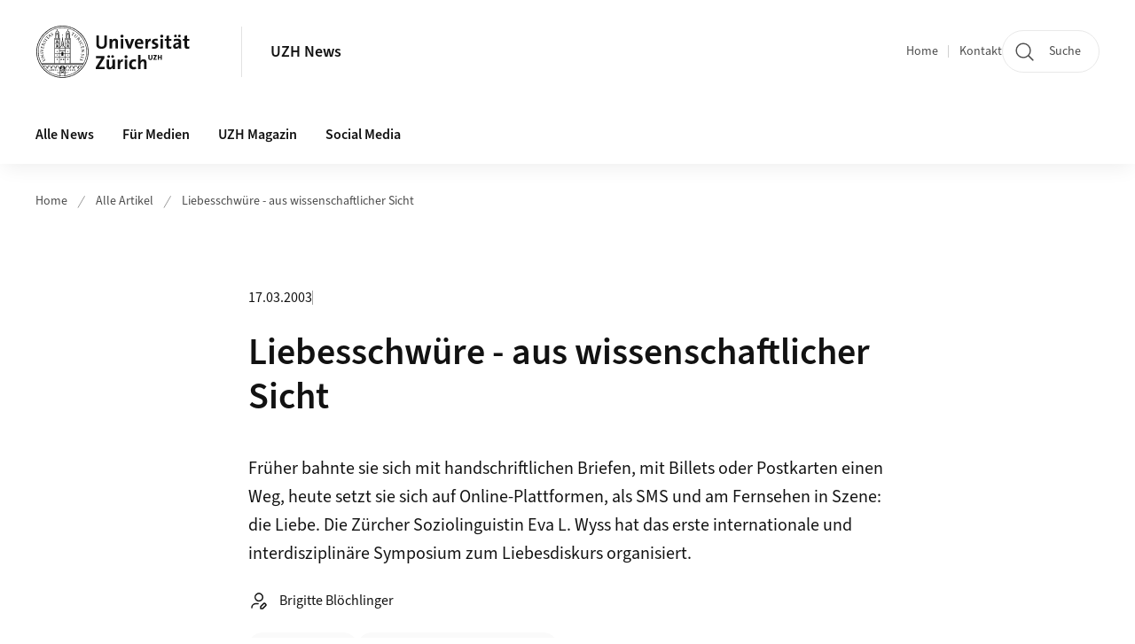

--- FILE ---
content_type: text/html;charset=UTF-8
request_url: https://www.news.uzh.ch/de/articles/2003/0506.html
body_size: 10244
content:


<!DOCTYPE html>
<html lang="de" data-template="nt01">
  

    
    
  
 


<head>
    <meta charset="utf-8">
    <meta name="viewport" content="width=device-width, initial-scale=1.0">
    <title>Liebesschwüre - aus wissenschaftlicher Sicht | UZH News | UZH</title>
    <link rel="stylesheet" href="/.resources/uzh-wcms-frontend/1338/assets/css/main.css">
    <link rel="modulepreload" href="/.resources/uzh-wcms-frontend/1338/assets/js/ui.mjs">
    <link href="https://www.news.uzh.ch/de/articles/2003/0506.html" rel="canonical">
    <link href="https://www.uzh.ch" rel="alternate" hreflang="x-default">
    <link rel="preload" href="/.resources/uzh-wcms-frontend/1338/assets/fonts/WOFF2/SourceSans3-Regular.otf.woff2" as="font" type="font/woff2" crossorigin="anonymous">
    <link rel="preload" href="/.resources/uzh-wcms-frontend/1338/assets/fonts/WOFF2/SourceSans3-Semibold.otf.woff2" as="font" type="font/woff2" crossorigin="anonymous">
   
    <link rel="apple-touch-icon" sizes="180x180" href="/docroot/favicons/apple-touch-icon.png">
    <link rel="icon" type="image/png" sizes="32x32" href="/docroot/favicons/favicon-32x32.png">
    <link rel="icon" type="image/png" sizes="16x16" href="/docroot/favicons/favicon-16x16.png">
    <link rel="manifest" href="/docroot/favicons/site.webmanifest">
    <link rel="shortcut icon" href="/docroot/favicons/favicon.ico">
    <meta name="msapplication-TileColor" content="#ffffff">
    <meta name="msapplication-config" content="/docroot/favicons/browserconfig.xml">
    <meta name="theme-color" content="#ffffff">
  
      <meta name="description" content="Früher bahnte sie sich mit handschriftlichen Briefen, mit Billets oder Postkarten einen Weg, heute setzt sie sich auf Online-Plattformen, als SMS und am Fernsehen in Szene: die Liebe. Die Zürcher Soziolinguistin Eva L. Wyss hat das erste internationale und interdisziplinäre Symposium zum Liebesdiskurs organisiert.">
    <meta property="og:type" content="website">
    <meta property="og:url" content="https://www.news.uzh.ch/de/articles/2003/0506.html">
    <meta property="og:title" content="Liebesschwüre - aus wissenschaftlicher Sicht">
   
      <meta property="og:description" content="Früher bahnte sie sich mit handschriftlichen Briefen, mit Billets oder Postkarten einen Weg, heute setzt sie sich auf Online-Plattformen, als SMS und am Fernsehen in Szene: die Liebe. Die Zürcher Soziolinguistin Eva L. Wyss hat das erste internationale und interdisziplinäre Symposium zum Liebesdiskurs organisiert."/>
    
      <meta property="og:image" content="https://www.news.uzh.ch/dam/jcr:ffffffff-cd43-0db4-0000-000068f4206d/brief.jpg"/>
    
    <!-- 
    <meta property="twitter:url" content="/pages/layouts/default.html">
    <meta property="twitter:title" content="Default Layout (content area only)">
    <meta property="twitter:description" content="Page description">
    <meta property="twitter:image" content="../../dummy/shareimage_example_1200x630.jpg">
    <meta property="twitter:dnt" content="on">
    -->
    
    
    
 
    
    
    
    
    

   
      <script type="text/javascript">
  var _paq = _paq || [];
  _paq.push(['setAPIUrl', "https://webstats.uzh.ch/"]);
  _paq.push(['trackPageView']);
  _paq.push(['enableLinkTracking']);
  (function() {
    var u="//webstats.uzh.ch/";
    _paq.push(['setTrackerUrl', u+'piwik.php']);
    _paq.push(['setSiteId', 48]);
    var d=document, g=d.createElement('script'), s=d.getElementsByTagName('script')[0];
    g.type='text/javascript'; g.async=true; g.defer=true; g.src=u+'piwik.js'; s.parentNode.insertBefore(g,s);
  })();
</script>

<script src="https://www.webroot.uzh.ch/apps/matomo/js/news_article.js"></script>
<script type="text/javascript" src="https://www.webroot.uzh.ch/apps/utilities/news/js/accordion-box.js"><!-- --></script>

<style>
nav.Breadcrumb ul.Breadcrumb--flyout--list li a.Breadcrumb--flyout--link {
padding-left: 1.5rem;
}
</style> 
  
    <link rel="stylesheet" href="/.resources/uzh-wcms-frontend/webresources/1338/css/main.css">
    <script type="module" src="/.resources/uzh-wcms-frontend/webresources/1338/js/main.js"></script>

    <script src="/docroot/jquery/jquery-3.7.1.min.js"></script>
    <script src="/docroot/jquery/jquery-migrate-3.5.2.min.js"></script>
    
   
     
</head>

  

  <body class="template-nt01">
   
    <a id="top"></a>
    <!-- component: SkipLink -->
     <div class="SkipLink__container">
        <!-- component: Link --><a class="Link layout-standalone icon-position-after icon-orientation-down SkipLink js-SkipLink" href="#main-content">Zum Inhalt springen<span class="Link--icon">
                <!-- component: Icon --><span class="Icon" data-name="16--link-internal"><svg>
                        <use xlink:href="#16--link-internal"></use>
                    </svg></span><!-- /component: Icon -->
            </span></a><!-- /component: Link -->
     </div>
     <!-- /component: SkipLink -->
 
   







<!-- component: Header -->
<header class="Header js-Header">
    <p class="visuallyhidden" aria-level="1" role="heading">Header</p>
    <div class="Header--top">
        <div class="Header--logo">
               <a class="Logo" href="https://www.uzh.ch">
                  <svg width="208" height="92" aria-labelledby="logoTitle">
                      <title id="logoTitle">Logo der Universität Zürich, zur Startseite</title>
                      <use href="/docroot/logos/uzh_logo_d_pos.svg#uzh_logo"></use>
                  </svg>
               </a>
        </div>
        <div class="Header--mobileButtons">
            <a class="Header--search" href="/de/search.html">
                  <span class="visuallyhidden">Suche</span>
                  <!-- component: Icon -->
                  <span class="Icon" data-name="24--search">
                      <svg>
                          <use xlink:href="#24--search">
                          </use>
                      </svg>
                  </span>
                  <!-- /component: Icon -->
            </a>
          
          <button class="Header--burger js-Header--burger" type="button" aria-controls="main-nav" aria-expanded="false">
            <span class="visuallyhidden">Navigation öffnen/schliessen</span>
            <span class="Header--burger--open">
                <!-- component: Icon -->
                <span class="Icon" data-name="24--menu">
                    <svg>
                        <use xlink:href="#24--menu">
                        </use>
                    </svg>
                </span>
                <!-- /component: Icon -->
            </span>
            <span class="Header--burger--close">
                <!-- component: Icon -->
                <span class="Icon" data-name="24--close">
                    <svg>
                        <use xlink:href="#24--close">
                        </use>
                    </svg>
                </span>
                <!-- /component: Icon -->
            </span>
          </button>
        </div>
        
      
          <div class="Header--department">
             
              
              <a class="Header--department--link" href="/de.html">UZH News</a> 
          </div>
          
        
    </div>
    <div class="Header--bottom js-Header--bottom">
        <div class="Header--bottom--inner">
<!-- component: MainNav -->
<div class="MainNav js-MainNav" id="main-nav" data-mode="lazy">
    

<div class="MainNav--service js-Header--service">

  

  <!-- component: ServiceNav -->
 	<h2 class="visuallyhidden">Quicklinks</h2>
  <nav class="ServiceNav">
      <ul class="ServiceNav--list">
          <li class="ServiceNav--list--item">
              <a class="ServiceNav--link " href="/de.html">Home</a>
         </li>
         
         
           <li class="ServiceNav--list--item">   
              <a class="ServiceNav--link " href="/de/contact.html">Kontakt</a>
           </li>
         
     </ul>
  </nav>
  <!-- /component: ServiceNav -->
  
  
 
    <!-- component: SearchTrigger -->
    <a class="SearchTrigger" href="/de/search.html" data-js-search-trigger="">
        <!-- component: Icon -->
        <span class="Icon" data-name="24--search">
            <svg>
                <use xlink:href="#24--search">
                </use>
            </svg>
        </span>
        <!-- /component: Icon -->
        <span class="text">Suche</span>
    </a>
    <!-- /component: SearchTrigger -->
</div>       
    <h2 class="visuallyhidden">Hauptnavigation</h2>
    <nav class="MainNav--inner">
        <ul class="MainNav--list js-MainNav--list">
            <!-- Begin: loop through top-level items-->
            
       
             
              <li class="MainNav--list--item js-MainNav--item ">
                  
                  <!-- Button if there are subitems, link if there aren’t-->
                  <button class="MainNav--link js-MainNav--link" type="button" aria-controls="main-nav_overlay_c1e33d65-730e-4701-83ad-d45b89b26c0b" aria-expanded="false"> 
                      Alle News  
                      <div class="MainNav--icon">
                          <!-- component: Icon -->
                          <span class="Icon" data-name="16--link-arrow-sm-right">
                              <svg>
                                  <use xlink:href="#16--link-arrow-sm-right">
                                  </use>
                              </svg>
                          </span>
                          <!-- /component: Icon -->
                      </div>
                  </button>
                  
                  <div class="MainNav--overlay js-MainNav--overlay" id="main-nav_overlay_uid-0">
                      <div class="MainNav--overlay--scroller">
                          <div class="MainNav--overlay--inner">
                              <!-- Set data-mainnav-index to the level of nesting-->
                              <div class="MainNav--sub js-MainNav--sub" data-mainnav-index="1">
                                  <div class="MainNav--sub--back">
                                      <!-- component: Button -->
                                      <button class="Button js-MainNav--back" type="button">
                                          <span class="Button--inner">Zurück</span>
                                          <span class="Button--icon">
                                              <!-- component: Icon -->
                                              <span class="Icon" data-name="16--link-arrow-sm-right">
                                                  <svg>
                                                      <use xlink:href="#16--link-arrow-sm-right">
                                                      </use>
                                                  </svg>
                                              </span>
                                              <!-- /component: Icon -->
                                          </span>
                                      </button>
                                      <!-- /component: Button -->
                                  </div>
                                  <div class="MainNav--sub--title">
                                      <!-- component: Link -->
                                      <a class="Link layout-standalone size-small" href="/de/all-news.html">
                                          <span class="visuallyhidden">Alle News</span>
                                          Alle News
                                          <span class="Link--icon">
                                              <!-- component: Icon -->
                                              <span class="Icon" data-name="16--link-internal">
                                                  <svg>
                                                      <use xlink:href="#16--link-internal">
                                                      </use>
                                                  </svg>
                                              </span>
                                              <!-- /component: Icon -->
                                          </span>
                                      </a>
                                      <!-- /component: Link -->
                                  </div> 
                                  <ul class="MainNav--sub--list js-MainNav--overflow">
                                  </ul>
                                  <button class="js-MainNav--close FocusOnly">Menü schliessen</button>
                              </div>
                          </div>
                      </div>
                  </div>
              </li>
              
       
             
              <li class="MainNav--list--item js-MainNav--item ">
                  
                  <!-- Button if there are subitems, link if there aren’t-->
                  <button class="MainNav--link js-MainNav--link" type="button" aria-controls="main-nav_overlay_66a1e529-9682-45dd-9b26-bb875daf695b" aria-expanded="false"> 
                      Für Medien  
                      <div class="MainNav--icon">
                          <!-- component: Icon -->
                          <span class="Icon" data-name="16--link-arrow-sm-right">
                              <svg>
                                  <use xlink:href="#16--link-arrow-sm-right">
                                  </use>
                              </svg>
                          </span>
                          <!-- /component: Icon -->
                      </div>
                  </button>
                  
                  <div class="MainNav--overlay js-MainNav--overlay" id="main-nav_overlay_uid-1">
                      <div class="MainNav--overlay--scroller">
                          <div class="MainNav--overlay--inner">
                              <!-- Set data-mainnav-index to the level of nesting-->
                              <div class="MainNav--sub js-MainNav--sub" data-mainnav-index="1">
                                  <div class="MainNav--sub--back">
                                      <!-- component: Button -->
                                      <button class="Button js-MainNav--back" type="button">
                                          <span class="Button--inner">Zurück</span>
                                          <span class="Button--icon">
                                              <!-- component: Icon -->
                                              <span class="Icon" data-name="16--link-arrow-sm-right">
                                                  <svg>
                                                      <use xlink:href="#16--link-arrow-sm-right">
                                                      </use>
                                                  </svg>
                                              </span>
                                              <!-- /component: Icon -->
                                          </span>
                                      </button>
                                      <!-- /component: Button -->
                                  </div>
                                  <div class="MainNav--sub--title">
                                      <!-- component: Link -->
                                      <a class="Link layout-standalone size-small" href="/de/media.html">
                                          <span class="visuallyhidden">Für Medien</span>
                                          Für Medien
                                          <span class="Link--icon">
                                              <!-- component: Icon -->
                                              <span class="Icon" data-name="16--link-internal">
                                                  <svg>
                                                      <use xlink:href="#16--link-internal">
                                                      </use>
                                                  </svg>
                                              </span>
                                              <!-- /component: Icon -->
                                          </span>
                                      </a>
                                      <!-- /component: Link -->
                                  </div> 
                                  <ul class="MainNav--sub--list js-MainNav--overflow">
                                  </ul>
                                  <button class="js-MainNav--close FocusOnly">Menü schliessen</button>
                              </div>
                          </div>
                      </div>
                  </div>
              </li>
              
       
             
              <li class="MainNav--list--item js-MainNav--item ">
                  
                  <!-- Button if there are subitems, link if there aren’t-->
                  <button class="MainNav--link js-MainNav--link" type="button" aria-controls="main-nav_overlay_f33a8fea-c88e-47cb-9281-a8a3549ac95d" aria-expanded="false"> 
                      UZH Magazin  
                      <div class="MainNav--icon">
                          <!-- component: Icon -->
                          <span class="Icon" data-name="16--link-arrow-sm-right">
                              <svg>
                                  <use xlink:href="#16--link-arrow-sm-right">
                                  </use>
                              </svg>
                          </span>
                          <!-- /component: Icon -->
                      </div>
                  </button>
                  
                  <div class="MainNav--overlay js-MainNav--overlay" id="main-nav_overlay_uid-2">
                      <div class="MainNav--overlay--scroller">
                          <div class="MainNav--overlay--inner">
                              <!-- Set data-mainnav-index to the level of nesting-->
                              <div class="MainNav--sub js-MainNav--sub" data-mainnav-index="1">
                                  <div class="MainNav--sub--back">
                                      <!-- component: Button -->
                                      <button class="Button js-MainNav--back" type="button">
                                          <span class="Button--inner">Zurück</span>
                                          <span class="Button--icon">
                                              <!-- component: Icon -->
                                              <span class="Icon" data-name="16--link-arrow-sm-right">
                                                  <svg>
                                                      <use xlink:href="#16--link-arrow-sm-right">
                                                      </use>
                                                  </svg>
                                              </span>
                                              <!-- /component: Icon -->
                                          </span>
                                      </button>
                                      <!-- /component: Button -->
                                  </div>
                                  <div class="MainNav--sub--title">
                                      <!-- component: Link -->
                                      <a class="Link layout-standalone size-small" href="/de/magazin.html">
                                          <span class="visuallyhidden">UZH Magazin</span>
                                          UZH Magazin
                                          <span class="Link--icon">
                                              <!-- component: Icon -->
                                              <span class="Icon" data-name="16--link-internal">
                                                  <svg>
                                                      <use xlink:href="#16--link-internal">
                                                      </use>
                                                  </svg>
                                              </span>
                                              <!-- /component: Icon -->
                                          </span>
                                      </a>
                                      <!-- /component: Link -->
                                  </div> 
                                  <ul class="MainNav--sub--list js-MainNav--overflow">
                                  </ul>
                                  <button class="js-MainNav--close FocusOnly">Menü schliessen</button>
                              </div>
                          </div>
                      </div>
                  </div>
              </li>
              
       
             
              <li class="MainNav--list--item js-MainNav--item ">
                  
                  <!-- Button if there are subitems, link if there aren’t-->
                  <button class="MainNav--link js-MainNav--link" type="button" aria-controls="main-nav_overlay_3fed041d-e278-40af-b054-9bc63fcf5b2e" aria-expanded="false"> 
                      Social Media  
                      <div class="MainNav--icon">
                          <!-- component: Icon -->
                          <span class="Icon" data-name="16--link-arrow-sm-right">
                              <svg>
                                  <use xlink:href="#16--link-arrow-sm-right">
                                  </use>
                              </svg>
                          </span>
                          <!-- /component: Icon -->
                      </div>
                  </button>
                  
                  <div class="MainNav--overlay js-MainNav--overlay" id="main-nav_overlay_uid-3">
                      <div class="MainNav--overlay--scroller">
                          <div class="MainNav--overlay--inner">
                              <!-- Set data-mainnav-index to the level of nesting-->
                              <div class="MainNav--sub js-MainNav--sub" data-mainnav-index="1">
                                  <div class="MainNav--sub--back">
                                      <!-- component: Button -->
                                      <button class="Button js-MainNav--back" type="button">
                                          <span class="Button--inner">Zurück</span>
                                          <span class="Button--icon">
                                              <!-- component: Icon -->
                                              <span class="Icon" data-name="16--link-arrow-sm-right">
                                                  <svg>
                                                      <use xlink:href="#16--link-arrow-sm-right">
                                                      </use>
                                                  </svg>
                                              </span>
                                              <!-- /component: Icon -->
                                          </span>
                                      </button>
                                      <!-- /component: Button -->
                                  </div>
                                  <div class="MainNav--sub--title">
                                      <!-- component: Link -->
                                      <a class="Link layout-standalone size-small" href="/de/socialmedia.html">
                                          <span class="visuallyhidden">Social Media</span>
                                          Social Media
                                          <span class="Link--icon">
                                              <!-- component: Icon -->
                                              <span class="Icon" data-name="16--link-internal">
                                                  <svg>
                                                      <use xlink:href="#16--link-internal">
                                                      </use>
                                                  </svg>
                                              </span>
                                              <!-- /component: Icon -->
                                          </span>
                                      </a>
                                      <!-- /component: Link -->
                                  </div> 
                                  <ul class="MainNav--sub--list js-MainNav--overflow">
                                  </ul>
                                  <button class="js-MainNav--close FocusOnly">Menü schliessen</button>
                              </div>
                          </div>
                      </div>
                  </div>
              </li>
              
              
        </ul>
        <!-- Begin: empty container for items that don't fit viewport-->
        <!-- Must always be there, items are added via JS-->
        <ul class="MainNav--list more js-MainNav--more">
            <li class="MainNav--list--item js-MainNav--item more">
                <button class="MainNav--link js-MainNav--link" aria-controls="main-nav_overlay_uid-4" aria-expanded="false" type="button">
                    Mehr
                    <div class="MainNav--icon">
                        <!-- component: Icon -->
                        <span class="Icon" data-name="16--menu">
                            <svg>
                                <use xlink:href="#16--menu">
                                </use>
                            </svg>
                        </span>
                        <!-- /component: Icon -->
                    </div>
                </button>
                <div class="MainNav--overlay js-MainNav--overlay" id="main-nav_overlay_uid-4">
                    <div class="MainNav--overlay--scroller">
                        <div class="MainNav--overlay--inner">
                            <!-- data-mainnav-index must be 0 within this placeholder container-->
                            <div class="MainNav--sub js-MainNav--sub" data-mainnav-index="0">
                                <ul class="MainNav--sub--list js-MainNav--overflow">
                                </ul>
                                <button class="js-MainNav--close FocusOnly">Menü schliessen</button>
                            </div>
                        </div>
                    </div>
                </div>
            </li>
            <!-- End: empty container for items that don't fit viewport-->
        </ul>
    </nav>
</div>
<!-- /component: MainNav -->        </div>
    </div>
</header>
<!-- /component: Header -->
    
   
     

 <main id="main-content">

  <!-- component: Breadcrumb -->
  <nav class="Breadcrumb js-Breadcrumb">
      <ol class="Breadcrumb--list js-Breadcrumb--list" data-js-scroll-style="{&quot;horizontal&quot;:true}" aria-label="Breadcrumb">
   
         
           <li class="Breadcrumb--list--item">
             <a class="Breadcrumb--link" href="/de.html">Home</a>
             <!-- component: Icon -->
             <span class="Icon" data-name="16--breadcrumb-separator">
               <svg>
                 <use xlink:href="#16--breadcrumb-separator">
                 </use>
               </svg>
             </span>
             <!-- /component: Icon -->
           </li>
         
         

           <li class="Breadcrumb--list--item">
             <a class="Breadcrumb--link" href="/de/articles.html">Alle Artikel</a>
             <!-- component: Icon -->
             <span class="Icon" data-name="16--breadcrumb-separator">
               <svg>
                 <use xlink:href="#16--breadcrumb-separator">
                 </use>
               </svg>
             </span>
             <!-- /component: Icon -->
           </li>
           <li class="Breadcrumb--list--item">     
             <a class="Breadcrumb--link" href="/de/articles/2003/0506.html">Liebesschwüre - aus wissenschaftlicher Sicht</a>    
          </li>
      </ol>
  </nav>
  <!-- /component: Breadcrumb --><header class="NewsArticleIntro">
    <div class="NewsArticleIntro--meta">
        <time class="date" itemprop="dateCreated" datetime="2003-03-17">17.03.2003</time>
        <span class="category"></span>
    </div>
    <h1 class="NewsArticleIntro--title">Liebesschwüre - aus wissenschaftlicher Sicht</h1>
        <div class="NewsArticleIntro--lead">Früher bahnte sie sich mit handschriftlichen Briefen, mit Billets oder Postkarten einen Weg, heute setzt sie sich auf Online-Plattformen, als SMS und am Fernsehen in Szene: die Liebe. Die Zürcher Soziolinguistin Eva L. Wyss hat das erste internationale und interdisziplinäre Symposium zum Liebesdiskurs organisiert.</div>
        <div class="NewsArticleIntro--author">
            <!-- component: Icon -->
            <span class="Icon" data-name="24--author">
            <svg>
                <use xlink:href="#24--author">
                </use>
            </svg>
        </span>
            <!-- /component: Icon -->
            <span class="name">Brigitte Blöchlinger</span>
        </div>
    <div class="NewsArticleIntro--tags">
<!-- component: TagList -->
<section class="TagList">
    <h2 class="visuallyhidden">Kategorien</h2>
        <ul class="TagList--list">
                <li>
                    <a class="TagList--tag" href="/de/all-news/topics/events.html">Veranstaltungen</a>
                </li>
                <li>
                    <a class="TagList--tag" href="/de/all-news/disciplines/arts.html">Sozial- und Geisteswissenschaften</a>
                </li>
        </ul>
</section>
<!-- /component: TagList -->
    </div>
</header>
<!-- /component: NewsArticleIntro -->
<section class="ContentArea">





<!-- component: TextImage -->
<div class="TextImage">
    
    
    <div class="TextImage--inner">
     
      <div class="TextImage--content richtext">
         
<p>

</p>
 
      </div>
     
   </div>
</div>
<!-- /component: TextImage -->





<!-- component: TextImage -->
<div class="TextImage">
    
    
    <div class="TextImage--inner">
      
         
        
        <figure class="TextImage--image ">
        
        
            <div class="TextImage--image--inner">
            
                   
                   
      
  
      
     
          <div class="Image" style="--image_width:840;--image_height: 1061;">
            <div class="Image--wrapper">
              <img src="/dam/jcr:ffffffff-cd43-0db4-0000-000068f4206d/brief.jpg" alt="" title="" class="Image--img"/>
            </div>
          </div>
      
 
                 
                
                
            </div>
            
            <!-- legacy news image Gallery -->
            
            
        </figure>
     
      <div class="TextImage--content richtext">
         
<p>Das Niederschreiben von Liebesgefühlen wird zwar seit Jahrhunderten praktiziert, doch gibt es nur wenige sprachwissenschaftliche Arbeiten zu dieser Textsorte. Eva L. Wyss, Oberassistentin am Deutschen Seminar der Universität Zürich, hat sich des Themas angenommen und schreibt ihre Habilitation über Liebesbriefe des 20. Jahrhunderts. Um sich mit Forscherinnen und Forschern aus verschiedenen Disziplinen auszutauschen, hat sie ausserdem das erste Symposium zur Liebeskommunikation organisiert; es findet vom 20. bis 22. März 2003 in Frankfurt am Main statt.</p>
 
      </div>
     
   </div>
</div>
<!-- /component: TextImage -->





<!-- component: TextImage -->
<div class="TextImage">
    
    
    <div class="TextImage--inner">
     
      <div class="TextImage--content richtext">
         <h3>Renaissance des Korrespondierens</h3>

<p>6000 Briefe hat Eva L. Wyss für ihre Habil gesammelt. In ihrem Liebesbriefarchiv sind nicht nur klassische Schreibformen vertreten, sondern auch Faxe, Postkarten, E-Mails und SMS.</p>
<p>Betrachte man die Entwicklung der letzten hundert Jahre, erläutert die Habilitandin, so lasse sich eine interessante Renaissance des Korrespondierens feststellen: Ähnlich den Brautbriefen des 18. und 19. Jahrhunderts, die Verlobte aus bürgerlichem Milieu einander während der Verlobungszeit schrieben, würden heutige Verliebte das E-Mail zum Austausch von Liebesbotschaften nutzen. Mittlerweile verlieben sich fast so viele Leute auf einer der Kennenlern-Plattformen im Internet wie am Arbeitsplatz, dem bisherigen Liebesanbahnungsort Nummer eins. Aber auch in unverbindlichen Liaisons, in Beziehungen mit unklarem Status oder in Neben- und Fernbeziehungen kann heute reges Korrespondieren mittels neuer Medien beobachtet werden.</p>
 
      </div>
     
   </div>
</div>
<!-- /component: TextImage -->





<!-- component: TextImage -->
<div class="TextImage">
    
    
    <div class="TextImage--inner">
     
      <div class="TextImage--content richtext">
         <h3>Medialisierung des Liebesdiskurses</h3>

<p>Der kulturelle Hintergrund allerdings hat sich stark verändert: Während das Briefeschreiben für die Verlobten des 19. Jahrhunderts ein eheeinleitendes und identitätsstiftendes Ritual darstellte, macht das Korrespondieren via Internet die Mediatisierung des Liebesdiskurses und der Liebesbeziehung, wie sie im 20. Jahrhundert zu beobachten ist, deutlich.</p>
 
      </div>
     
   </div>
</div>
<!-- /component: TextImage -->





<!-- component: TextImage -->
<div class="TextImage">
    
    
    <div class="TextImage--inner">
     
      <div class="TextImage--content richtext">
         <h3>Multikulturelle Sichtweisen</h3>

<p>Während in der bisherigen Forschung zur Liebeskommunikation meist der Liebesdiskurs der westeuropäischen Kulturzentren interessiert (sprich: von weissen, heterosexuellen Menschen), wird am Symposium in Frankfurt der Blick in mehrfacher Hinsicht erweitert. Einerseits steht neben der heterosexuellen Liebe auch die homo- und bisexuelle Liebe zur Debatte, andererseits werden Liebesdiskurse thematisiert, die sich in aussereuropäischen Regionen wie beispielsweise im Nahen Osten und in Indien abspielen. Auf die interdisziplinäre Diskussion wird Wert gelegt: Kulturwissenschaftlerinnen, Soziologen, Psychologinnen, Literaturwissenschaftlerinnen und Kommunikationswissenschaftler werden ihre Forschungsergebnisse präsentieren.</p>
               
      </div>
     
   </div>
</div>
<!-- /component: TextImage -->

   <!-- component: Byline -->
    <div class="Byline">
        <div class="Byline--inner">
            <!-- component: Icon --><span class="Icon" data-name="24--author"><svg>
                    <use xlink:href="#24--author"></use>
                </svg></span><!-- /component: Icon -->
            <p class="Byline--author">Brigitte Blöchlinger ist Journalistin BR und regelmässige Mitarbeiterin von unipublic.</p>
        </div>
    </div><!-- /component: Byline -->
    <!-- component: NewsDossierArticles -->

</section>

  <!-- component: RelatedArea -->
  <section class="RelatedArea">
    <div class="MasonryGridWrapper">
      <h2 class="visuallyhidden">Weiterführende Informationen</h2>
      <div class="MasonryGrid js-MasonryGrid">
         <div class="MasonryGrid--item js-MasonryGrid--item">

<!-- component: Teaser -->
<div class="Teaser">
    <div class="Teaser--inner">
        <div class="Teaser--header">

             
            
            
            
             <h3 class="Teaser--title">Link</h3>
            
            
            
        </div>
        
        


        
        
        <div class="Teaser--body">
            <div class="Teaser--text richtext"></div>
<ul class="Teaser--linkList">
         <li class="Teaser--linkList--link">


       



    
   
       <a class="Link size-small" title="«Kommunikation - Medien - Intimität. Erstes internationales interdisziplinäres Symposion zum Liebesdiskurs»"  alt="Externer Link" href="http://www.unizh.ch/~elwyss/Symposion_CFP.html" target="_blank">«Kommunikation - Medien - Intimität. Erstes internationales interdisziplinäres Symposion zum Liebesdiskurs»</a>

     
     </li>
</ul>        </div>
    </div>
</div>         </div>
      </div>
    </div>
  </section>
 
 
    <!-- component: CrawlerLinks -->
      <div class="CrawlerLinks">
          <ul>
          
          
              
          </ul>
      </div>
      <!-- /component: CrawlerLinks -->
    
 </main>    
       
<footer class="Footer">
    
       <p class="visuallyhidden" aria-level="1" role="heading">Footer</p>
    
       <div class="Footer--main"> 
  
              
              <div class="Footer--column">
 <!-- component: FooterLinkList -->
 <div class="FooterLinkList">
    <h2 class="FooterLinkList--title">Universität Zürich</h2>
    <!-- div if single entry, ul if multiple-->
<!-- div if single entry, ul if multiple-->
<ul class="FooterLinkList--list">
        <li class="FooterLink--item">

    
        
           <a class="Link size-small" title="Auf einen Blick" href="https://www.uzh.ch/de/explore/portrait/profile.html">Auf einen Blick</a>
          
     </li>
     <li class="FooterLink--item">

    
        
           <a class="Link size-small" title="Fakultäten" href="https://www.uzh.ch/de/explore/faculties.html">Fakultäten</a>
          
     </li>
     <li class="FooterLink--item">

    
        
           <a class="Link size-small" title="UZH Agenda" href="https://www.uzh.ch/de/events/agenda.html">UZH Agenda</a>
          
     </li>
     <li class="FooterLink--item">

    
        
           <a class="Link size-small" title="Jahresbericht" href="https://www.uzh.ch/de/explore/portrait/annualreport.html">Jahresbericht</a>
          
     </li>
     <li class="FooterLink--item">

    
        
           <a class="Link size-small" title="Preise" href="https://www.uzh.ch/de/explore/portrait/excellence.html">Preise</a>
          
     </li>
     <li class="FooterLink--item">

    
        
           <a class="Link size-small" title="Berufungen" href="https://www.uzh.ch/de/explore/management/professorships/calls.html">Berufungen</a>
          
     </li>
     <li class="FooterLink--item">

    
        
           <a class="Link size-small" title="In Memoriam" href="https://www.uzh.ch/de/explore/management/professorships/in_memoriam.html">In Memoriam</a>
          
     </li>
</ul>


 </div>              </div>
          
            
              <div class="Footer--column">
 <!-- component: FooterLinkList -->
 <div class="FooterLinkList">
    <h2 class="FooterLinkList--title">News abonnieren</h2>
    <!-- div if single entry, ul if multiple-->
<!-- div if single entry, ul if multiple-->
<ul class="FooterLinkList--list">
        <li class="FooterLink--item">

    
        
           <a class="Link size-small" title="UZH Weekly abonnieren" href="/de/subscribe.html">UZH Weekly abonnieren</a>
          
     </li>
     <li class="FooterLink--item">


       



    
   
       <a class="Link size-small" title="UZH News abonnieren"  alt="Externer Link" href="https://www.news.uzh.ch/de/subscribe.html#nl" target="_blank">UZH News abonnieren</a>

     
     </li>
     <li class="FooterLink--item">

    
        
           <a class="Link size-small" title="Medienmitteilungen abonnieren" href="/de/subscribe-mm.html">Medienmitteilungen abonnieren</a>
          
     </li>
</ul>


 </div>              </div>
            
              <div class="Footer--column">
 <!-- component: FooterLinkList -->
 <div class="FooterLinkList">
    <h2 class="FooterLinkList--title">Kontakt</h2>
    <!-- div if single entry, ul if multiple-->
<!-- div if single entry, ul if multiple-->
<ul class="FooterLinkList--list">
        <li class="FooterLink--item">

    
        
           <a class="Link size-small" title="Kommunikation" href="https://www.kommunikation.uzh.ch/">Kommunikation</a>
          
     </li>
     <li class="FooterLink--item">
     </li>
     <li class="FooterLink--item">
     </li>
</ul>


 </div>             </div>
            
         
          <div class="Footer--column">

<!-- component: FooterSocialMediaList -->
<div class="FooterSocialMediaList">
    <h2 class="FooterSocialMediaList--title">Folgen Sie uns</h2>
    <ul class="FooterSocialMediaList--list">
    
        <li class="FooterSocialMediaList--item">
          <a class="FooterSocialMediaList--link" href="http://linkedin.com/company/uzh" target="_blank">
              <!-- component: Icon -->
              <span class="Icon" data-name="16--linkedin">
                  <svg>
                      <use xlink:href="#16--linkedin">
                      </use>
                  </svg>
              </span>
              <!-- /component: Icon -->LinkedIn</a>
        </li>
     
     
        <li class="FooterSocialMediaList--item">
          <a class="FooterSocialMediaList--link" href="https://www.instagram.com/uzh.ch/" target="_blank">
              <!-- component: Icon -->
              <span class="Icon" data-name="16--instagram">
                  <svg>
                      <use xlink:href="#16--instagram">
                      </use>
                  </svg>
              </span>
              <!-- /component: Icon -->Instagram</a>
        </li>
     
        <li class="FooterSocialMediaList--item">
          <a class="FooterSocialMediaList--link" href="http://www.facebook.com/uzh.ch" target="_blank">
              <!-- component: Icon -->
              <span class="Icon" data-name="16--facebook">
                  <svg>
                      <use xlink:href="#16--facebook">
                      </use>
                  </svg>
              </span>
              <!-- /component: Icon -->Facebook</a>
        </li>
     
         <li class="FooterSocialMediaList--item">
           <a class="FooterSocialMediaList--link" href="https://www.tiktok.com/@uzh.ch" target="_blank">
             <!-- component: Icon -->
             <span class="Icon" data-name="16--tiktok">
              <svg id="Ebene_1" xmlns="http://www.w3.org/2000/svg" version="1.1" viewBox="0 0 463.2 530">
              <!-- Generator: Adobe Illustrator 29.2.1, SVG Export Plug-In . SVG Version: 2.1.0 Build 116)  -->
              <defs>
                <style>
                  .st0 {
                    fill: #4c4c4c;
                  }
                </style>
              </defs>
              <path class="st0" d="M436.5,123.8c-54.5-11.6-95-57.3-100.2-112.8V-.7h-91.5v363.3c-.1,42.5-34.7,76.8-77.2,76.7-23.9,0-46.5-11.3-61-30.4h0s0,0,0,0c-25.7-33.8-19.1-82.1,14.7-107.8,19.9-15.1,46-19.6,69.9-12v-93C99.2,183.3,14.3,247.6,1.6,339.6c-7.1,51.5,10,103.4,46.3,140.5,64.9,66.4,171.4,67.7,237.8,2.7,32.4-31.6,50.6-75,50.6-120.3v-185.6c37,26.4,81.3,40.6,126.8,40.5v-91c-9,0-17.9-.9-26.7-2.8h0Z"/>
            </svg>
             </span>
             <!-- /component: Icon -->TikTok</a>
         </li>
        
                
          <li class="FooterSocialMediaList--item">
            <a class="FooterSocialMediaList--link" href="http://youtube.com/uzhch" target="_blank">
            <!-- component: Icon -->
              <span class="Icon" data-name="16--youtube"><svg>
                    <use xlink:href="#16--youtube"></use>
                </svg></span><!-- /component: Icon -->YouTube
            </a>
          </li>
        
        
          <li class="FooterSocialMediaList--item">
            <a class="FooterSocialMediaList--link" href="http://issuu.com/uzhch" target="_blank">
                <!-- component: Icon -->
                <span class="Icon" data-name="16--issuu">
                    <svg>
                        <use xlink:href="#16--issuu">
                        </use>
                    </svg>
                </span>
                <!-- /component: Icon -->Issuu</a>
          </li>
        
        
        
           
    
    
        
       
        
    </ul>
</div>
<!-- /component: FooterSocialMediaList -->
          </div>
      
      </div>
    <div class="Footer--bottom">
        <h2 class="visuallyhidden">Weiterführende Links</h2>
        <div class="Footer--logos">
        
        
              <div class="Footer--logos--list">
                <!-- div if single entry, li if multiple-->
                <div class="Footer--logos--item">
                    <a class="Footer--logo" href="https://www.uzh.ch">
                        <img src="/docroot/logos/uzh_logo_d_pos.svg" alt="Logo der Universität Zürich, zur Startseite">
                    </a>
                </div>
              </div>
           
        </div>
        <!-- component: FooterMeta -->
        <div class="FooterMeta">
            <p class="FooterMeta--copyright">&copy;&nbsp;2023 Universität Zürich </p>
            <nav>
                <ul class="FooterMeta--linkList">
                      <li>
                        <a class="FooterMeta--link" href="/de/impressum.html">Impressum</a>
                      </li>
                    
                      <li>
                        <a class="FooterMeta--link" href="/de/contact.html">Kontakt</a>
                      </li>
                   
                        <li>
                          <a class="FooterMeta--link" href="https://www.uzh.ch/de/accessibility">Accessibility</a>
                        </li>
                   
                      <li>
                         <a  class="FooterMeta--link" href="https://www.uzh.ch/de/privacy">Datenschutzerklärung</a> 
                      </li>
                </ul>
            </nav>
        <!-- /component: FooterMeta -->
    </div>
   
    
    
</footer>    
    
    <!-- place Footer component here-->
    <script src="/.resources/uzh-wcms-frontend/1338/assets/js/ui.mjs" type="module"></script>
    <template id="template-lightbox">
        <!-- component: Lightbox -->
        <div class="Lightbox">
            <div class="Lightbox--inner"><img src="" alt="" /><button class="Lightbox--close js-Lightbox--close" type="button">
                    <!-- component: Icon --><span class="Icon" data-name="lightbox-close"><svg>
                            <use xlink:href="#lightbox-close"></use>
                        </svg></span><!-- /component: Icon --><span class="visuallyhidden">Bild Overlay schliessen</span>
                </button></div>
        </div><!-- /component: Lightbox -->
    </template>
    <template id="template-lightbox-video">
        <!-- component: LightboxVideo -->
        <div class="Lightbox">
            <div class="Lightbox--inner"><video src="" autoplay="autoplay" playsinline="playsinline"></video><button class="Lightbox--close js-Lightbox--close" type="button">
                    <!-- component: Icon --><span class="Icon" data-name="lightbox-close"><svg>
                            <use xlink:href="#lightbox-close"></use>
                        </svg></span><!-- /component: Icon --><span class="visuallyhidden">Video Overlay schliessen</span>
                </button></div>
        </div><!-- /component: LightboxVideo -->
    </template>
    
    <template id="main-nav-link">
        <!-- component: MainNav--link --><a class="MainNav--link js-MainNav--link" href="[%=href%]" aria-current="[%=ariaCurrent%]">[%=content%]</a><!-- /component: MainNav--link -->
    </template>
    <template id="main-nav-link-plain">
        <!-- component: MainNav--link --><a class="MainNav--link" href="[%=href%]" aria-current="[%=ariaCurrent%]">[%=content%]</a><!-- /component: MainNav--link -->
    </template>
    <template id="main-nav-button">
        <!-- component: MainNav--link --><a class="MainNav--link js-MainNav--link" role="button" href="[%=href%]" aria-current="[%=ariaCurrent%]" aria-controls="[%=ariaControls%]" aria-expanded="false">[%=content%]<span class="MainNav--icon">
                <!-- component: Icon --><span class="Icon" data-name="16--link-arrow-sm-right"><svg>
                        <use xlink:href="#16--link-arrow-sm-right"></use>
                    </svg></span><!-- /component: Icon -->
            </span></a><!-- /component: MainNav--link -->
    </template>
    <template id="main-nav-overlay">
        <!-- component: MainNav--overlay -->
        <div class="MainNav--overlay js-MainNav--overlay" id="[%=id%]">
            <div class="MainNav--overlay--scroller">
                <div class="MainNav--overlay--inner">
                    <!-- Set data-mainnav-index to the level of nesting-->
                    <div class="MainNav--sub js-MainNav--sub" data-mainnav-index="1">
                        <div class="MainNav--sub--back">
                            <!-- component: Button --><button class="Button js-MainNav--back" type="button"><span class="Button--inner">zurück</span><span class="Button--icon">
                                    <!-- component: Icon --><span class="Icon" data-name="16--link-arrow-sm-right"><svg>
                                            <use xlink:href="#16--link-arrow-sm-right"></use>
                                        </svg></span><!-- /component: Icon -->
                                </span></button><!-- /component: Button -->
                        </div>
                        <div class="MainNav--sub--title">
                            <!-- component: Link --><a class="Link layout-standalone size-small" href="[%=href%]"><span class="visuallyhidden">Übersichtsseite</span>[%=text%]<span class="Link--icon">
                                    <!-- component: Icon --><span class="Icon" data-name="16--link-internal"><svg>
                                            <use xlink:href="#16--link-internal"></use>
                                        </svg></span><!-- /component: Icon -->
                                </span></a><!-- /component: Link -->
                        </div>
                        <ul class="MainNav--sub--list">[%=content%]</ul><button class="js-MainNav--close FocusOnly" type="button">Menu schliessen</button>
                    </div>
                </div>
            </div>
        </div><!-- /component: MainNav--overlay -->
    </template>
    <template id="main-nav-subitem">
        <!-- component: MainNavSubItem -->
        <!-- Button if there are nested subitems, link if there aren’t-->
        <!-- Add aria-current="page" if this is the currently active page--><a class="MainNav--link js-MainNav--sublink" href="[%=href%]" aria-controls="[%=id%]" aria-expanded="false" role="button">[%=text%]<span class="MainNav--icon">
                <!-- component: Icon --><span class="Icon" data-name="16--link-arrow-sm-right"><svg>
                        <use xlink:href="#16--link-arrow-sm-right"></use>
                    </svg></span><!-- /component: Icon -->
            </span></a><!-- Set data-mainnav-index to the level of nesting-->
        <div class="MainNav--sub js-MainNav--sub" id="[%=id%]" data-mainnav-index="[%=index%]">
            <div class="MainNav--sub--back">
                <!-- component: Button --><button class="Button js-MainNav--back" type="button"><span class="Button--inner">zurück</span><span class="Button--icon">
                        <!-- component: Icon --><span class="Icon" data-name="16--link-arrow-sm-right"><svg>
                                <use xlink:href="#16--link-arrow-sm-right"></use>
                            </svg></span><!-- /component: Icon -->
                    </span></button><!-- /component: Button -->
            </div>
            <div class="MainNav--sub--title">
                <!-- component: Link --><a class="Link layout-standalone size-small" href="[%=href%]">[%=text%]<span class="Link--icon">
                        <!-- component: Icon --><span class="Icon" data-name="16--link-internal"><svg>
                                <use xlink:href="#16--link-internal"></use>
                            </svg></span><!-- /component: Icon -->
                    </span></a><!-- /component: Link -->
            </div>
            <ul class="MainNav--sub--list">[%=content%]</ul>
        </div><!-- /component: MainNavSubItem -->
    </template>
    
    
    
    <script>
        (function(url, revision) {
            function init(delayed) {
                var svgEl = document.getElementById('svgsprite');
                svgEl && svgEl.parentNode.removeChild(svgEl);

                var svg = storage.svgicons.replace('<svg ', '<svg id="svgsprite" style="display: none"');
                document.body.insertAdjacentHTML('beforeend', svg);
            }

            function fetchSprite(path, callback) {
                var httpRequest = new XMLHttpRequest();
                httpRequest.onreadystatechange = function() {
                    if (httpRequest.readyState === 4 && httpRequest.status === 200 && callback) {
                        callback(httpRequest.responseText);
                    }
                };
                httpRequest.open('GET', path);
                httpRequest.send();
            }

            var storage = window.localStorage || {};

            if (!storage.svgicons || storage.svgicons_revision != revision) {
                fetchSprite(url, function(data) {
                    storage.svgicons = data;
                    storage.svgicons_revision = revision;

                    init(true);
                });
            }

            if (storage.svgicons) {
                init();
            }
        })("/.resources/uzh-wcms-frontend/1338/assets/icons/sprite.svg", "b36a0d20815810cb45c1cdffa4d31e36");

        // Important for backend implementation: The revision (second parameter) should change whenever the svg sprite changes, e.g. you can use the modification timestamp of the svg file.
    </script>
    
   
       
       
       <script>  
          window.uzh_nav =  [{"subitems":[{"subitems":[{"href":"/de/all-news/topics/research.html","text":"Forschung"},{"href":"/de/all-news/topics/teaching.html","text":"Lehre"},{"href":"/de/all-news/topics/campus.html","text":"Campus"},{"href":"/de/all-news/topics/community.html","text":"Community"},{"href":"/de/all-news/topics/people.html","text":"Leute"},{"href":"/de/all-news/topics/awards.html","text":"Auszeichnungen"},{"href":"/de/all-news/topics/events.html","text":"Veranstaltungen"}],"href":"/de/all-news/topics.html","text":"Artikel nach Themen"},{"subitems":[{"href":"/de/all-news/disciplines/theol.html","text":"Theologie und Religionswissenschaft"},{"href":"/de/all-news/disciplines/law.html","text":"Rechtswissenschaften"},{"href":"/de/all-news/disciplines/eco.html","text":"Wirtschaftswissenschaften und Informatik"},{"href":"/de/all-news/disciplines/med.html","text":"Medizin und Zahnmedizin"},{"href":"/de/all-news/disciplines/vet.html","text":"Tiermedizin"},{"href":"/de/all-news/disciplines/arts.html","text":"Sozial- und Geisteswissenschaften"},{"href":"/de/all-news/disciplines/science.html","text":"Mathematik und Naturwissenschaften"}],"href":"/de/all-news/disciplines.html","text":"Artikel nach Forschungsbereichen"},{"subitems":[{"href":"/de/all-news/focus/sustainability.html","text":"Nachhaltigkeit"},{"href":"/de/all-news/focus/digital.html","text":"Digitaler Wandel"},{"href":"/de/all-news/focus/innovation.html","text":"Innovation"},{"href":"/de/all-news/focus/one-health.html","text":"One Health"},{"href":"/de/all-news/focus/precisionmedicine.html","text":"Präzisionsmedizin"}],"href":"/de/all-news/focus.html","text":"Im Fokus"},{"subitems":[{"href":"/de/all-news/dossiers/zukunft-der-lehre.html","text":"Zukunft der Lehre"},{"href":"/de/all-news/dossiers/europas-zukunft.html","text":"Europas Zukunft"},{"href":"/de/all-news/dossiers/UFSP.html","text":"Universitäre Forschungsschwerpunkte"},{"href":"/de/all-news/dossiers/global.html","text":"Global Engagement"},{"href":"/de/all-news/dossiers/bauliche-entwicklung.html","text":"Bauliche Entwicklung"},{"href":"/de/all-news/dossiers/open-science.html","text":"Open Science"},{"href":"/de/all-news/dossiers/strategic-projects.html","text":"Strategische Projekte"},{"href":"/de/all-news/dossiers/magazin-bilder.html","text":"Was Bilder erzählen"},{"href":"/de/all-news/dossiers/stress-krisen-resilienz.html","text":"Magazin: Stress, Krisen, Resilienz"},{"href":"/de/all-news/dossiers/gesund-ernaehren.html","text":"Magazin: Wie wir uns gut ernähren"}],"href":"/de/all-news/dossiers.html","text":"Dossiers"},{"href":"/de/all-news/multimedia.html","text":"Videos"},{"href":"/de/all-news/galleries.html","text":"Bildergalerien"}],"href":"/de/all-news.html","text":"Alle News"},{"subitems":[{"href":"/de/media/releases.html","text":"Medienmitteilungen"},{"href":"/de/media/expertenservice.html","text":"Expertenservice"},{"href":"/de/media/team-media-relations.html","text":"Team Media Relations"},{"subitems":[{"href":"/de/media/bildergalerie/studium.html","text":"Studium"},{"href":"/de/media/bildergalerie/personen.html","text":"Personen"},{"href":"/de/media/bildergalerie/forschung.html","text":"Forschung"},{"href":"/de/media/bildergalerie/gebaeude.html","text":"Gebäude"}],"href":"/de/media/bildergalerie.html","text":"UZH im Bild"},{"href":"/de/media/medienecho.html","text":"UZH in den Medien"}],"href":"/de/media.html","text":"Für Medien"},{"subitems":[{"href":"/de/magazin/articles.html","text":"Aktuelle Artikel"},{"href":"/de/magazin/issues.html","text":"Alle Ausgaben"},{"href":"/de/magazin/subscribe.html","text":"Abonnieren "},{"href":"/de/magazin/about.html","text":"Erscheinungsdaten"},{"href":"/de/magazin/inserate.html","text":"Inserate"},{"href":"/de/magazin/podcast.html","text":"Podcast"}],"href":"/de/magazin.html","text":"UZH Magazin"},{"subitems":[{"href":"/de/socialmedia/faculties.html","text":"Fakultäten"},{"href":"/de/socialmedia/institutes.html","text":"Institute und Seminare"},{"href":"/de/socialmedia/centers.html","text":"Forschungszentren"},{"href":"/de/socialmedia/studentorganisations.html","text":"Studentische Fachvereine"},{"href":"/de/socialmedia/alumni.html","text":"Alumni"},{"href":"/de/socialmedia/misc.html","text":"Fachübergreifende Stellen"},{"href":"/de/socialmedia/museums.html","text":"Museen, Bibliotheken und Events"},{"href":"/de/socialmedia/clinics.html","text":"Universitäre Spitäler und Kliniken"},{"href":"/de/socialmedia/more.html","text":"UZH-nahe Organisationen"},{"href":"/de/socialmedia/netiquette.html","text":"Netiquette"},{"href":"/de/socialmedia/wettbewerbsbedingungen.html","text":"Wettbewerbe"}],"href":"/de/socialmedia.html","text":"Social Media"}]
       </script>

    
    
</body>

</html>

--- FILE ---
content_type: text/css
request_url: https://www.webroot.uzh.ch/apps/utilities/news/css/accordion-box.css
body_size: -71
content:
.TextImage .toggle {
	padding-bottom: 2rem;
	padding-top: 2rem;
}

.TextImage--content.ArticleBox--body {
	padding-top: 0.5rem;
}

--- FILE ---
content_type: application/javascript
request_url: https://www.webroot.uzh.ch/apps/matomo/js/news_article.js
body_size: 652
content:

document.addEventListener("DOMContentLoaded", (event) => {
	
	if (document.querySelector('.template-nt01') === undefined ) {
		return false;
	}
	
	let scrollPos = 0;
	let scrolled = false;
	let scrolledToEnd = false;
	
	let body = document.body;
    let html = document.documentElement;

	let height = Math.max( body.scrollHeight, body.offsetHeight, html.clientHeight, html.scrollHeight, html.offsetHeight );
	
	const contentEl = document.querySelector('.ContentArea');
	const content = contentEl.innerText;

	//console.log(content.length);
	let size = 'long';
	if (content.length <= 3000) {
		size = 'short';	
	} else if (content.length <= 7000) {
		size = 'medium';	
	}
	
	_paq.push(['trackEvent', 'NewsArticle Reading', `${size} article loaded`, `${window.location.href} / ${content.length} chars`]);
	//console.log(size);
	
	
	const callback = (entries, observer) => {
		entries.forEach((entry) => {
			if (entry.isIntersecting===true && scrolledToEnd === false) {
				scrollPos = height;
				scrolledToEnd = true;
			}
    	});
    };
    
	const options = {
		root: null,
		rootMargin: '0px',
		threshold: 0.1,
	};

	const observer = new IntersectionObserver(callback, options);
	
	const target = document.querySelector(".Byline");
	
	if (target !== undefined && target !== null) {
		observer.observe(target);
	}
	
	const scrollHandler = (event) => {
		if (scrolled === false) {
			scrolled = true;
		}
		
	if (window.scrollY > scrollPos) {
			scrollPos = window.scrollY;
		}
	}
	
	const handler = (event) => {
		
		if (document.visibilityState === 'hidden') {
			let sector;
			if (scrollPos > 0) {
				
				if (scrollPos <= height*0.5) {
					sector = 'scrolled to less than half';
				} else if ( scrollPos < height ) {
					sector = 'scrolled to more than half';
				} else if ( scrollPos == height) {
					sector = 'scrolled to end';
				}
				
			} else {
				sector = 'not scrolled';
				//_paq.push(['trackEvent', 'NewsArticle Reading', `${size} article not scrolled`,  `${window.location.href} / ${content.length} chars`]);
			}
			_paq.push(['trackEvent', 'NewsArticle Reading', `${size} article ${sector}`,  `${window.location.href} / ${content.length} chars`]);
			
			scrollPos = 0;
			scrolled = false;
			scrolledToEnd = false;
		}
		
		else if (document.visibilityState === 'visible') {
			body = document.body;
			html = document.documentElement;
			height = Math.max( body.scrollHeight, body.offsetHeight, html.clientHeight, html.scrollHeight, html.offsetHeight );
			
			//console.log(content.length);
			size = 'long';
			if (content.length <= 3000) {
				size = 'short';	
			} else if (content.length <= 7000) {
				size = 'medium';	
			}
			
			_paq.push(['trackEvent', 'NewsArticle Reading', `${size} article loaded`, `${window.location.href} / ${content.length} chars`]);
		}
	}
	
	window.addEventListener("visibilitychange", handler);
	window.addEventListener("scroll", scrollHandler);

});
